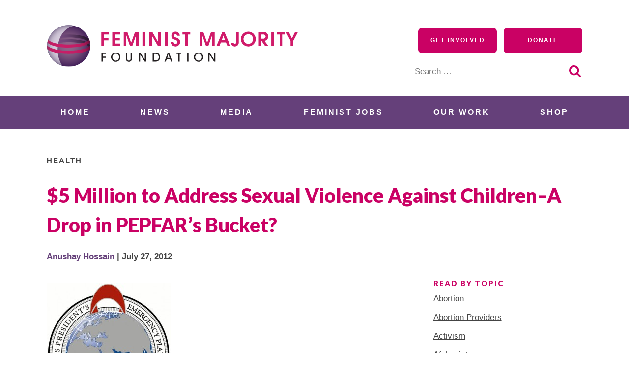

--- FILE ---
content_type: text/css;charset=utf-8
request_url: https://use.typekit.net/rbs4wpk.css?ver=2.1.0
body_size: 434
content:
/*
 * The Typekit service used to deliver this font or fonts for use on websites
 * is provided by Adobe and is subject to these Terms of Use
 * http://www.adobe.com/products/eulas/tou_typekit. For font license
 * information, see the list below.
 *
 * area-normal:
 *   - http://typekit.com/eulas/0000000000000000774b9fbe
 *   - http://typekit.com/eulas/0000000000000000774b9fcb
 *
 * © 2009-2026 Adobe Systems Incorporated. All Rights Reserved.
 */
/*{"last_published":"2024-08-23 21:49:54 UTC"}*/

@import url("https://p.typekit.net/p.css?s=1&k=rbs4wpk&ht=tk&f=51695.51696&a=29167907&app=typekit&e=css");

@font-face {
font-family:"area-normal";
src:url("https://use.typekit.net/af/8f6c52/0000000000000000774b9fbe/30/l?primer=7cdcb44be4a7db8877ffa5c0007b8dd865b3bbc383831fe2ea177f62257a9191&fvd=i9&v=3") format("woff2"),url("https://use.typekit.net/af/8f6c52/0000000000000000774b9fbe/30/d?primer=7cdcb44be4a7db8877ffa5c0007b8dd865b3bbc383831fe2ea177f62257a9191&fvd=i9&v=3") format("woff"),url("https://use.typekit.net/af/8f6c52/0000000000000000774b9fbe/30/a?primer=7cdcb44be4a7db8877ffa5c0007b8dd865b3bbc383831fe2ea177f62257a9191&fvd=i9&v=3") format("opentype");
font-display:auto;font-style:italic;font-weight:900;font-stretch:normal;
}

@font-face {
font-family:"area-normal";
src:url("https://use.typekit.net/af/ce56d9/0000000000000000774b9fcb/30/l?primer=7cdcb44be4a7db8877ffa5c0007b8dd865b3bbc383831fe2ea177f62257a9191&fvd=n9&v=3") format("woff2"),url("https://use.typekit.net/af/ce56d9/0000000000000000774b9fcb/30/d?primer=7cdcb44be4a7db8877ffa5c0007b8dd865b3bbc383831fe2ea177f62257a9191&fvd=n9&v=3") format("woff"),url("https://use.typekit.net/af/ce56d9/0000000000000000774b9fcb/30/a?primer=7cdcb44be4a7db8877ffa5c0007b8dd865b3bbc383831fe2ea177f62257a9191&fvd=n9&v=3") format("opentype");
font-display:auto;font-style:normal;font-weight:900;font-stretch:normal;
}

.tk-area-normal { font-family: "area-normal",sans-serif; }
